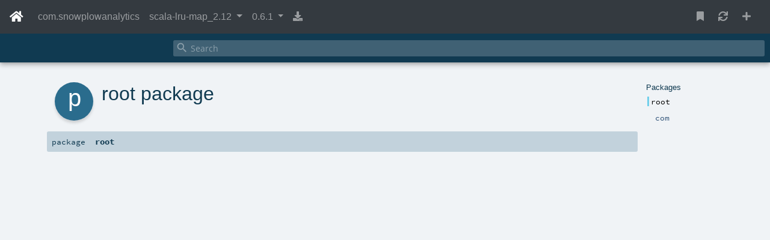

--- FILE ---
content_type: text/html; charset=UTF-8
request_url: https://javadoc.io/doc/com.snowplowanalytics/scala-lru-map_2.12/latest/index.html
body_size: 3260
content:








<!DOCTYPE html>
<html lang="en">
	<head>
		
		<title>scala-lru-map_2.12 0.6.1 javadoc (com.snowplowanalytics)</title>

		<link rel="shortcut icon" type="image/png" href="/assets/images/fb2db6ea7688d54ae047109e0d71e3a0-favicon-32.png"/>

		
		<link rel="stylesheet" href="https://use.fontawesome.com/releases/v5.11.2/css/all.css" integrity="sha384-KA6wR/X5RY4zFAHpv/CnoG2UW1uogYfdnP67Uv7eULvTveboZJg0qUpmJZb5VqzN" crossorigin="anonymous">
		<link rel="stylesheet" href="https://stackpath.bootstrapcdn.com/bootstrap/4.3.1/css/bootstrap.min.css" integrity="sha384-ggOyR0iXCbMQv3Xipma34MD+dH/1fQ784/j6cY/iJTQUOhcWr7x9JvoRxT2MZw1T" crossorigin="anonymous">

		<link rel="stylesheet" media="screen" href="/assets/stylesheets/4642020abc00142d0f00e891a0be57e0-main.css">

		
	<link rel="stylesheet" media="screen" href="/assets/stylesheets/ec8cbc970044e0f38797a8709a186644-doc.css">


		<link rel="shortcut icon" type="image/png" href="/assets/images/1fbfb06ee55c8f0c1fa3eb2872b64375-favicon.png">

	</head>

	
	<body>
		
		
	<nav class="navbar navbar-expand bg-dark navbar-dark fixed-top" id="main-nav">
		<a href="/" class="navbar-brand">
			<i class="fas fa-home"></i>
		</a>

		<div class="collapse navbar-collapse" id="navbar-collapse">
			<ul class="navbar-nav mr-auto">
				<li class="nav-item">
					<a class="nav-link" href="/doc/com.snowplowanalytics">com.snowplowanalytics</a>
				</li>
				<li class="nav-item dropdown">
					<a href="#" class="nav-link dropdown-toggle" data-toggle="dropdown">
						scala-lru-map_2.12
					</a>
					<div class="dropdown-menu scrollable-menu">
						
						<a href="/doc/com.snowplowanalytics/fs2-google-pubsub-grpc_2.12" class="dropdown-item">
							fs2-google-pubsub-grpc_2.12
						</a>
						
						<a href="/doc/com.snowplowanalytics/fs2-google-pubsub-grpc_2.13" class="dropdown-item">
							fs2-google-pubsub-grpc_2.13
						</a>
						
						<a href="/doc/com.snowplowanalytics/fs2-google-pubsub_2.12" class="dropdown-item">
							fs2-google-pubsub_2.12
						</a>
						
						<a href="/doc/com.snowplowanalytics/fs2-google-pubsub_2.13" class="dropdown-item">
							fs2-google-pubsub_2.13
						</a>
						
						<a href="/doc/com.snowplowanalytics/iglu-core-circe_2.10" class="dropdown-item">
							iglu-core-circe_2.10
						</a>
						
						<a href="/doc/com.snowplowanalytics/iglu-core-circe_2.11" class="dropdown-item">
							iglu-core-circe_2.11
						</a>
						
						<a href="/doc/com.snowplowanalytics/iglu-core-circe_2.12" class="dropdown-item">
							iglu-core-circe_2.12
						</a>
						
						<a href="/doc/com.snowplowanalytics/iglu-core-circe_2.13" class="dropdown-item">
							iglu-core-circe_2.13
						</a>
						
						<a href="/doc/com.snowplowanalytics/iglu-core-circe_3" class="dropdown-item">
							iglu-core-circe_3
						</a>
						
						<a href="/doc/com.snowplowanalytics/iglu-core-json4s_2.10" class="dropdown-item">
							iglu-core-json4s_2.10
						</a>
						
						<a href="/doc/com.snowplowanalytics/iglu-core-json4s_2.11" class="dropdown-item">
							iglu-core-json4s_2.11
						</a>
						
						<a href="/doc/com.snowplowanalytics/iglu-core-json4s_2.12" class="dropdown-item">
							iglu-core-json4s_2.12
						</a>
						
						<a href="/doc/com.snowplowanalytics/iglu-core-json4s_2.13" class="dropdown-item">
							iglu-core-json4s_2.13
						</a>
						
						<a href="/doc/com.snowplowanalytics/iglu-core_2.10" class="dropdown-item">
							iglu-core_2.10
						</a>
						
						<a href="/doc/com.snowplowanalytics/iglu-core_2.11" class="dropdown-item">
							iglu-core_2.11
						</a>
						
						<a href="/doc/com.snowplowanalytics/iglu-core_2.12" class="dropdown-item">
							iglu-core_2.12
						</a>
						
						<a href="/doc/com.snowplowanalytics/iglu-core_2.13" class="dropdown-item">
							iglu-core_2.13
						</a>
						
						<a href="/doc/com.snowplowanalytics/iglu-core_3" class="dropdown-item">
							iglu-core_3
						</a>
						
						<a href="/doc/com.snowplowanalytics/iglu-scala-client-data_2.12" class="dropdown-item">
							iglu-scala-client-data_2.12
						</a>
						
						<a href="/doc/com.snowplowanalytics/iglu-scala-client-data_2.13" class="dropdown-item">
							iglu-scala-client-data_2.13
						</a>
						
						<a href="/doc/com.snowplowanalytics/iglu-scala-client-data_3" class="dropdown-item">
							iglu-scala-client-data_3
						</a>
						
						<a href="/doc/com.snowplowanalytics/iglu-scala-client-http4s_2.12" class="dropdown-item">
							iglu-scala-client-http4s_2.12
						</a>
						
						<a href="/doc/com.snowplowanalytics/iglu-scala-client-http4s_2.13" class="dropdown-item">
							iglu-scala-client-http4s_2.13
						</a>
						
						<a href="/doc/com.snowplowanalytics/iglu-scala-client-http4s_3" class="dropdown-item">
							iglu-scala-client-http4s_3
						</a>
						
						<a href="/doc/com.snowplowanalytics/iglu-scala-client_2.10" class="dropdown-item">
							iglu-scala-client_2.10
						</a>
						
						<a href="/doc/com.snowplowanalytics/iglu-scala-client_2.11" class="dropdown-item">
							iglu-scala-client_2.11
						</a>
						
						<a href="/doc/com.snowplowanalytics/iglu-scala-client_2.12" class="dropdown-item">
							iglu-scala-client_2.12
						</a>
						
						<a href="/doc/com.snowplowanalytics/iglu-scala-client_2.13" class="dropdown-item">
							iglu-scala-client_2.13
						</a>
						
						<a href="/doc/com.snowplowanalytics/iglu-scala-client_3" class="dropdown-item">
							iglu-scala-client_3
						</a>
						
						<a href="/doc/com.snowplowanalytics/kafka_2.12" class="dropdown-item">
							kafka_2.12
						</a>
						
						<a href="/doc/com.snowplowanalytics/kafka_2.13" class="dropdown-item">
							kafka_2.13
						</a>
						
						<a href="/doc/com.snowplowanalytics/kinesis_2.12" class="dropdown-item">
							kinesis_2.12
						</a>
						
						<a href="/doc/com.snowplowanalytics/kinesis_2.13" class="dropdown-item">
							kinesis_2.13
						</a>
						
						<a href="/doc/com.snowplowanalytics/loaders-common_2.12" class="dropdown-item">
							loaders-common_2.12
						</a>
						
						<a href="/doc/com.snowplowanalytics/loaders-common_2.13" class="dropdown-item">
							loaders-common_2.13
						</a>
						
						<a href="/doc/com.snowplowanalytics/loaderscommon_2.13" class="dropdown-item">
							loaderscommon_2.13
						</a>
						
						<a href="/doc/com.snowplowanalytics/lru-map_2.11" class="dropdown-item">
							lru-map_2.11
						</a>
						
						<a href="/doc/com.snowplowanalytics/lru-map_2.12" class="dropdown-item">
							lru-map_2.12
						</a>
						
						<a href="/doc/com.snowplowanalytics/nsq-java-client_2.10" class="dropdown-item">
							nsq-java-client_2.10
						</a>
						
						<a href="/doc/com.snowplowanalytics/nsq_2.12" class="dropdown-item">
							nsq_2.12
						</a>
						
						<a href="/doc/com.snowplowanalytics/nsq_2.13" class="dropdown-item">
							nsq_2.13
						</a>
						
						<a href="/doc/com.snowplowanalytics/piinguin-client_2.12" class="dropdown-item">
							piinguin-client_2.12
						</a>
						
						<a href="/doc/com.snowplowanalytics/pubsub_2.12" class="dropdown-item">
							pubsub_2.12
						</a>
						
						<a href="/doc/com.snowplowanalytics/pubsub_2.13" class="dropdown-item">
							pubsub_2.13
						</a>
						
						<a href="/doc/com.snowplowanalytics/referer-parser_2.10" class="dropdown-item">
							referer-parser_2.10
						</a>
						
						<a href="/doc/com.snowplowanalytics/referer-parser_2.11" class="dropdown-item">
							referer-parser_2.11
						</a>
						
						<a href="/doc/com.snowplowanalytics/runtime-common_2.12" class="dropdown-item">
							runtime-common_2.12
						</a>
						
						<a href="/doc/com.snowplowanalytics/runtime-common_2.13" class="dropdown-item">
							runtime-common_2.13
						</a>
						
						<a href="/doc/com.snowplowanalytics/sbt-snowplow-release_2.12_1.0" class="dropdown-item">
							sbt-snowplow-release_2.12_1.0
						</a>
						
						<a href="/doc/com.snowplowanalytics/scala-forex_2.10" class="dropdown-item">
							scala-forex_2.10
						</a>
						
						<a href="/doc/com.snowplowanalytics/scala-forex_2.11" class="dropdown-item">
							scala-forex_2.11
						</a>
						
						<a href="/doc/com.snowplowanalytics/scala-forex_2.12" class="dropdown-item">
							scala-forex_2.12
						</a>
						
						<a href="/doc/com.snowplowanalytics/scala-lru-map_2.11" class="dropdown-item">
							scala-lru-map_2.11
						</a>
						
						<a href="/doc/com.snowplowanalytics/scala-lru-map_2.12" class="dropdown-item">
							scala-lru-map_2.12
						</a>
						
						<a href="/doc/com.snowplowanalytics/scala-lru-map_2.13" class="dropdown-item">
							scala-lru-map_2.13
						</a>
						
						<a href="/doc/com.snowplowanalytics/scala-maxmind-iplookups_2.11" class="dropdown-item">
							scala-maxmind-iplookups_2.11
						</a>
						
						<a href="/doc/com.snowplowanalytics/scala-maxmind-iplookups_2.12" class="dropdown-item">
							scala-maxmind-iplookups_2.12
						</a>
						
						<a href="/doc/com.snowplowanalytics/scala-maxmind-iplookups_2.13" class="dropdown-item">
							scala-maxmind-iplookups_2.13
						</a>
						
						<a href="/doc/com.snowplowanalytics/scala-referer-parser_2.11" class="dropdown-item">
							scala-referer-parser_2.11
						</a>
						
						<a href="/doc/com.snowplowanalytics/scala-referer-parser_2.12" class="dropdown-item">
							scala-referer-parser_2.12
						</a>
						
						<a href="/doc/com.snowplowanalytics/scala-referer-parser_2.13" class="dropdown-item">
							scala-referer-parser_2.13
						</a>
						
						<a href="/doc/com.snowplowanalytics/scala-weather_2.11" class="dropdown-item">
							scala-weather_2.11
						</a>
						
						<a href="/doc/com.snowplowanalytics/scala-weather_2.12" class="dropdown-item">
							scala-weather_2.12
						</a>
						
						<a href="/doc/com.snowplowanalytics/scalacheck-schema_2.11" class="dropdown-item">
							scalacheck-schema_2.11
						</a>
						
						<a href="/doc/com.snowplowanalytics/scalacheck-schema_2.12" class="dropdown-item">
							scalacheck-schema_2.12
						</a>
						
						<a href="/doc/com.snowplowanalytics/schema-ddl_2.10" class="dropdown-item">
							schema-ddl_2.10
						</a>
						
						<a href="/doc/com.snowplowanalytics/schema-ddl_2.11" class="dropdown-item">
							schema-ddl_2.11
						</a>
						
						<a href="/doc/com.snowplowanalytics/schema-ddl_2.12" class="dropdown-item">
							schema-ddl_2.12
						</a>
						
						<a href="/doc/com.snowplowanalytics/schema-ddl_2.13" class="dropdown-item">
							schema-ddl_2.13
						</a>
						
						<a href="/doc/com.snowplowanalytics/snowplow-android-tracker" class="dropdown-item">
							snowplow-android-tracker
						</a>
						
						<a href="/doc/com.snowplowanalytics/snowplow-badrows_2.11" class="dropdown-item">
							snowplow-badrows_2.11
						</a>
						
						<a href="/doc/com.snowplowanalytics/snowplow-badrows_2.12" class="dropdown-item">
							snowplow-badrows_2.12
						</a>
						
						<a href="/doc/com.snowplowanalytics/snowplow-badrows_2.13" class="dropdown-item">
							snowplow-badrows_2.13
						</a>
						
						<a href="/doc/com.snowplowanalytics/snowplow-common-enrich_2.10" class="dropdown-item">
							snowplow-common-enrich_2.10
						</a>
						
						<a href="/doc/com.snowplowanalytics/snowplow-common-enrich_2.11" class="dropdown-item">
							snowplow-common-enrich_2.11
						</a>
						
						<a href="/doc/com.snowplowanalytics/snowplow-common-enrich_2.12" class="dropdown-item">
							snowplow-common-enrich_2.12
						</a>
						
						<a href="/doc/com.snowplowanalytics/snowplow-event-generator-core_2.12" class="dropdown-item">
							snowplow-event-generator-core_2.12
						</a>
						
						<a href="/doc/com.snowplowanalytics/snowplow-event-generator-core_2.13" class="dropdown-item">
							snowplow-event-generator-core_2.13
						</a>
						
						<a href="/doc/com.snowplowanalytics/snowplow-event-recovery-core_2.12" class="dropdown-item">
							snowplow-event-recovery-core_2.12
						</a>
						
						<a href="/doc/com.snowplowanalytics/snowplow-events-manifest_2.11" class="dropdown-item">
							snowplow-events-manifest_2.11
						</a>
						
						<a href="/doc/com.snowplowanalytics/snowplow-events-manifest_2.12" class="dropdown-item">
							snowplow-events-manifest_2.12
						</a>
						
						<a href="/doc/com.snowplowanalytics/snowplow-events-manifest_2.13" class="dropdown-item">
							snowplow-events-manifest_2.13
						</a>
						
						<a href="/doc/com.snowplowanalytics/snowplow-postgres_2.12" class="dropdown-item">
							snowplow-postgres_2.12
						</a>
						
						<a href="/doc/com.snowplowanalytics/snowplow-postgres_2.13" class="dropdown-item">
							snowplow-postgres_2.13
						</a>
						
						<a href="/doc/com.snowplowanalytics/snowplow-processing-manifest_2.11" class="dropdown-item">
							snowplow-processing-manifest_2.11
						</a>
						
						<a href="/doc/com.snowplowanalytics/snowplow-processing-manifest_2.12" class="dropdown-item">
							snowplow-processing-manifest_2.12
						</a>
						
						<a href="/doc/com.snowplowanalytics/snowplow-scala-analytics-sdk_2.10" class="dropdown-item">
							snowplow-scala-analytics-sdk_2.10
						</a>
						
						<a href="/doc/com.snowplowanalytics/snowplow-scala-analytics-sdk_2.11" class="dropdown-item">
							snowplow-scala-analytics-sdk_2.11
						</a>
						
						<a href="/doc/com.snowplowanalytics/snowplow-scala-analytics-sdk_2.12" class="dropdown-item">
							snowplow-scala-analytics-sdk_2.12
						</a>
						
						<a href="/doc/com.snowplowanalytics/snowplow-scala-analytics-sdk_2.13" class="dropdown-item">
							snowplow-scala-analytics-sdk_2.13
						</a>
						
						<a href="/doc/com.snowplowanalytics/snowplow-scala-analytics-sdk_3" class="dropdown-item">
							snowplow-scala-analytics-sdk_3
						</a>
						
						<a href="/doc/com.snowplowanalytics/snowplow-scala-tracker-core_2.11" class="dropdown-item">
							snowplow-scala-tracker-core_2.11
						</a>
						
						<a href="/doc/com.snowplowanalytics/snowplow-scala-tracker-core_2.12" class="dropdown-item">
							snowplow-scala-tracker-core_2.12
						</a>
						
						<a href="/doc/com.snowplowanalytics/snowplow-scala-tracker-core_2.13" class="dropdown-item">
							snowplow-scala-tracker-core_2.13
						</a>
						
						<a href="/doc/com.snowplowanalytics/snowplow-scala-tracker-emitter-http4s_2.12" class="dropdown-item">
							snowplow-scala-tracker-emitter-http4s_2.12
						</a>
						
						<a href="/doc/com.snowplowanalytics/snowplow-scala-tracker-emitter-http4s_2.13" class="dropdown-item">
							snowplow-scala-tracker-emitter-http4s_2.13
						</a>
						
						<a href="/doc/com.snowplowanalytics/snowplow-scala-tracker-emitter-id_2.11" class="dropdown-item">
							snowplow-scala-tracker-emitter-id_2.11
						</a>
						
						<a href="/doc/com.snowplowanalytics/snowplow-scala-tracker-emitter-id_2.12" class="dropdown-item">
							snowplow-scala-tracker-emitter-id_2.12
						</a>
						
						<a href="/doc/com.snowplowanalytics/snowplow-scala-tracker-emitter-id_2.13" class="dropdown-item">
							snowplow-scala-tracker-emitter-id_2.13
						</a>
						
						<a href="/doc/com.snowplowanalytics/snowplow-scala-tracker-metadata_2.11" class="dropdown-item">
							snowplow-scala-tracker-metadata_2.11
						</a>
						
						<a href="/doc/com.snowplowanalytics/snowplow-scala-tracker-metadata_2.12" class="dropdown-item">
							snowplow-scala-tracker-metadata_2.12
						</a>
						
						<a href="/doc/com.snowplowanalytics/snowplow-scala-tracker-metadata_2.13" class="dropdown-item">
							snowplow-scala-tracker-metadata_2.13
						</a>
						
						<a href="/doc/com.snowplowanalytics/snowplow-scala-tracker_2.10" class="dropdown-item">
							snowplow-scala-tracker_2.10
						</a>
						
						<a href="/doc/com.snowplowanalytics/snowplow-scala-tracker_2.11" class="dropdown-item">
							snowplow-scala-tracker_2.11
						</a>
						
						<a href="/doc/com.snowplowanalytics/snowplow-scala-tracker_2.12" class="dropdown-item">
							snowplow-scala-tracker_2.12
						</a>
						
						<a href="/doc/com.snowplowanalytics/streams-core_2.12" class="dropdown-item">
							streams-core_2.12
						</a>
						
						<a href="/doc/com.snowplowanalytics/streams-core_2.13" class="dropdown-item">
							streams-core_2.13
						</a>
						
						<a href="/doc/com.snowplowanalytics/streams_2.13" class="dropdown-item">
							streams_2.13
						</a>
						
					</div>
				</li>
				<li class="nav-item dropdown">
					<a href="#" class="nav-link dropdown-toggle" data-toggle="dropdown">
						0.6.1
					</a>
					<div class="dropdown-menu scrollable-menu">
						<a href="/doc/com.snowplowanalytics/scala-lru-map_2.12/latest/index.html" class="dropdown-item">
							0.6.1
						</a>

						
						<a href="/doc/com.snowplowanalytics/scala-lru-map_2.12/0.6.1-M1/index.html" class="dropdown-item">
							0.6.1-M1
						</a>
						
						<a href="/doc/com.snowplowanalytics/scala-lru-map_2.12/0.6.0/index.html" class="dropdown-item">
							0.6.0
						</a>
						
						<a href="/doc/com.snowplowanalytics/scala-lru-map_2.12/0.6.0-M3/index.html" class="dropdown-item">
							0.6.0-M3
						</a>
						
						<a href="/doc/com.snowplowanalytics/scala-lru-map_2.12/0.6.0-M2/index.html" class="dropdown-item">
							0.6.0-M2
						</a>
						
						<a href="/doc/com.snowplowanalytics/scala-lru-map_2.12/0.6.0-M1/index.html" class="dropdown-item">
							0.6.0-M1
						</a>
						
						<a href="/doc/com.snowplowanalytics/scala-lru-map_2.12/0.5.0/index.html" class="dropdown-item">
							0.5.0
						</a>
						
						<a href="/doc/com.snowplowanalytics/scala-lru-map_2.12/0.5.0-M1/index.html" class="dropdown-item">
							0.5.0-M1
						</a>
						
						<a href="/doc/com.snowplowanalytics/scala-lru-map_2.12/0.4.0/index.html" class="dropdown-item">
							0.4.0
						</a>
						
						<a href="/doc/com.snowplowanalytics/scala-lru-map_2.12/0.3.1/index.html" class="dropdown-item">
							0.3.1
						</a>
						
						<a href="/doc/com.snowplowanalytics/scala-lru-map_2.12/0.3.1-M2/index.html" class="dropdown-item">
							0.3.1-M2
						</a>
						
						<a href="/doc/com.snowplowanalytics/scala-lru-map_2.12/0.3.1-M1/index.html" class="dropdown-item">
							0.3.1-M1
						</a>
						
						<a href="/doc/com.snowplowanalytics/scala-lru-map_2.12/0.3.0/index.html" class="dropdown-item">
							0.3.0
						</a>
						
						<a href="/doc/com.snowplowanalytics/scala-lru-map_2.12/0.3.0-M3/index.html" class="dropdown-item">
							0.3.0-M3
						</a>
						
						<a href="/doc/com.snowplowanalytics/scala-lru-map_2.12/0.3.0-M2/index.html" class="dropdown-item">
							0.3.0-M2
						</a>
						
						<a href="/doc/com.snowplowanalytics/scala-lru-map_2.12/0.3.0-M1/index.html" class="dropdown-item">
							0.3.0-M1
						</a>
						
						<a href="/doc/com.snowplowanalytics/scala-lru-map_2.12/0.2.0/index.html" class="dropdown-item">
							0.2.0
						</a>
						
						<a href="/doc/com.snowplowanalytics/scala-lru-map_2.12/0.2.0-M1/index.html" class="dropdown-item">
							0.2.0-M1
						</a>
						
						<a href="/doc/com.snowplowanalytics/scala-lru-map_2.12/0.1.0/index.html" class="dropdown-item">
							0.1.0
						</a>
						
						<a href="/doc/com.snowplowanalytics/scala-lru-map_2.12/0.1.0-M2/index.html" class="dropdown-item">
							0.1.0-M2
						</a>
						
						<a href="/doc/com.snowplowanalytics/scala-lru-map_2.12/0.1.0-M1/index.html" class="dropdown-item">
							0.1.0-M1
						</a>
						
					</div>
				</li>
				
					<li class="nav-item">
						<a class='nav-link' href='/jar/com.snowplowanalytics/scala-lru-map_2.12/0.6.1/scala-lru-map_2.12-0.6.1-javadoc.jar'
							data-toggle="popover" data-placement="bottom"
							title="download raw javadoc"
							data-content="Hint: downloaded jar is in zip format. You can rename to .zip and extract content directly." >
							<i class="fa fa-download" aria-hidden="true"></i>
						</a>
					</li>
				
			</ul>
			<ul class="navbar-nav">
				<li class="nav-item mr-2">
					<a id="bookmarkModal" class='nav-link' href='javascript:void(0)' data-toggle="modal" data-target="#bookmarksModal">
						<i class="fa fa-bookmark"></i>
					</a>
				</li>
				<li class="nav-item mr-2">
					<a class='nav-link' href='/task/sync_latest/com.snowplowanalytics/scala-lru-map_2.12'
						data-toggle="popover" data-placement="bottom"
						title="sync latest version"
						data-content="By default, latest version will be picked up in one week.
							You can click this button to force sync now.
							This page will be redirect to the latest version if there is any." >
						<i class="fa fa-sync" aria-hidden="true"></i>
					</a>
				</li>
				<li class="nav-item mr-2">
					<a class='nav-link' href='/'
						data-toggle="popover" data-placement="bottom"
						title="host javadoc for your own project"
						data-content="If you want, you can easily host your own project with javadoc.io. Click to start." >
						<i class="fa fa-plus" aria-hidden="true"></i>
					</a>
				</li>
			</ul>
		</div>
	</nav>

	<div class="modal" id="bookmarksModal">
		<div class="modal-dialog modal-lg">
			<div class="modal-content">
				<div class="modal-header">
					<h5 class="modal-title">Bookmarks</h5>
					<button class="close" data-dismiss="modal">&times;</button>
				</div>
				<div class="modal-body">
					<div>Latest version of <span class="text-monospace">com.snowplowanalytics:scala-lru-map_2.12</span></div>
					<div class="alert alert-secondary">
						https://javadoc.io/doc/com.snowplowanalytics/scala-lru-map_2.12
						<a href="/doc/com.snowplowanalytics/scala-lru-map_2.12" target="_blank" class="float-right">
							<i class="fas fa-link"></i>
						</a>
					</div>
					<div>Current version <span class="text-monospace">0.6.1</span></div>
					<div class="alert alert-secondary">
						https://javadoc.io/doc/com.snowplowanalytics/scala-lru-map_2.12/0.6.1
						<a href="/doc/com.snowplowanalytics/scala-lru-map_2.12/0.6.1" target="_blank" class="float-right">
							<i class="fas fa-link"></i>
						</a>
					</div>
					<div><span class="text-monospace">package-list</span> path (used for javadoc generation <span class="text-monospace">-link</span> option)</div>
					<div class="alert alert-secondary">
						https://javadoc.io/doc/com.snowplowanalytics/scala-lru-map_2.12/0.6.1/package-list
						<a href="/doc/com.snowplowanalytics/scala-lru-map_2.12/0.6.1/package-list" target="_blank" class="float-right">
							<i class="fas fa-link"></i>
						</a>
					</div>
				</div>
				<div class="modal-footer">
					<button class="btn btn-gray" data-dismiss="modal">Close</button>
				</div>
			</div>
		</div>
	</div>

	<div class="fill">
		<v id="variables" isLatest="true" versionId="0.6.1"></v>

		
<iframe class="content" src="/static/com.snowplowanalytics/scala-lru-map_2.12/0.6.1/index.html" @load="iframeLoad" ref="docContainer"></iframe>

	</div>


		

		
		<script src="https://code.jquery.com/jquery-3.3.1.min.js" integrity="sha256-FgpCb/KJQlLNfOu91ta32o/NMZxltwRo8QtmkMRdAu8=" crossorigin="anonymous"></script>
		<script src="https://cdnjs.cloudflare.com/ajax/libs/popper.js/1.14.7/umd/popper.min.js" integrity="sha384-UO2eT0CpHqdSJQ6hJty5KVphtPhzWj9WO1clHTMGa3JDZwrnQq4sF86dIHNDz0W1" crossorigin="anonymous"></script>
		<script src="https://stackpath.bootstrapcdn.com/bootstrap/4.3.1/js/bootstrap.min.js" integrity="sha384-JjSmVgyd0p3pXB1rRibZUAYoIIy6OrQ6VrjIEaFf/nJGzIxFDsf4x0xIM+B07jRM" crossorigin="anonymous"></script>
		<script src="https://cdn.jsdelivr.net/npm/vue@2.6.0"></script>

		<script src="/assets/javascripts/d41d8cd98f00b204e9800998ecf8427e-main.js" type="text/javascript"></script>
		
	<script src='/assets/javascripts/069591e6610f5176a604a23ff133be88-doc.js' type="text/javascript"></script>


		<!-- Global site tag (gtag.js) - Google Analytics -->
		<script async src="https://www.googletagmanager.com/gtag/js?id=UA-51748011-3"></script>
		<script>
				window.dataLayer = window.dataLayer || [];
				function gtag(){dataLayer.push(arguments);}
				gtag('js', new Date());

				gtag('config', 'UA-51748011-3');
		</script>
	<script defer src="https://static.cloudflareinsights.com/beacon.min.js/vcd15cbe7772f49c399c6a5babf22c1241717689176015" integrity="sha512-ZpsOmlRQV6y907TI0dKBHq9Md29nnaEIPlkf84rnaERnq6zvWvPUqr2ft8M1aS28oN72PdrCzSjY4U6VaAw1EQ==" data-cf-beacon='{"version":"2024.11.0","token":"3580711e032d4611bf653cb9d8b34541","r":1,"server_timing":{"name":{"cfCacheStatus":true,"cfEdge":true,"cfExtPri":true,"cfL4":true,"cfOrigin":true,"cfSpeedBrain":true},"location_startswith":null}}' crossorigin="anonymous"></script>
</body>
</html>



--- FILE ---
content_type: application/javascript
request_url: https://javadoc.io/static/com.snowplowanalytics/scala-lru-map_2.12/0.6.1/index.js
body_size: 440
content:
Index.PACKAGES = {"com" : [], "com.snowplowanalytics" : [], "com.snowplowanalytics.lrumap" : [{"name" : "com.snowplowanalytics.lrumap.CreateLruMap", "members_trait" : [{"label" : "synchronized", "tail" : "(arg0: ⇒ T0): T0", "member" : "scala.AnyRef.synchronized", "link" : "com\/snowplowanalytics\/lrumap\/CreateLruMap.html#synchronized[T0](x$1:=>T0):T0", "kind" : "final def"}, {"label" : "##", "tail" : "(): Int", "member" : "scala.AnyRef.##", "link" : "com\/snowplowanalytics\/lrumap\/CreateLruMap.html###():Int", "kind" : "final def"}, {"label" : "!=", "tail" : "(arg0: Any): Boolean", "member" : "scala.AnyRef.!=", "link" : "com\/snowplowanalytics\/lrumap\/CreateLruMap.html#!=(x$1:Any):Boolean", "kind" : "final def"}, {"label" : "==", "tail" : "(arg0: Any): Boolean", "member" : "scala.AnyRef.==", "link" : "com\/snowplowanalytics\/lrumap\/CreateLruMap.html#==(x$1:Any):Boolean", "kind" : "final def"}, {"label" : "ne", "tail" : "(arg0: AnyRef): Boolean", "member" : "scala.AnyRef.ne", "link" : "com\/snowplowanalytics\/lrumap\/CreateLruMap.html#ne(x$1:AnyRef):Boolean", "kind" : "final def"}, {"label" : "eq", "tail" : "(arg0: AnyRef): Boolean", "member" : "scala.AnyRef.eq", "link" : "com\/snowplowanalytics\/lrumap\/CreateLruMap.html#eq(x$1:AnyRef):Boolean", "kind" : "final def"}, {"label" : "finalize", "tail" : "(): Unit", "member" : "scala.AnyRef.finalize", "link" : "com\/snowplowanalytics\/lrumap\/CreateLruMap.html#finalize():Unit", "kind" : "def"}, {"label" : "wait", "tail" : "(arg0: Long, arg1: Int): Unit", "member" : "scala.AnyRef.wait", "link" : "com\/snowplowanalytics\/lrumap\/CreateLruMap.html#wait(x$1:Long,x$2:Int):Unit", "kind" : "final def"}, {"label" : "wait", "tail" : "(arg0: Long): Unit", "member" : "scala.AnyRef.wait", "link" : "com\/snowplowanalytics\/lrumap\/CreateLruMap.html#wait(x$1:Long):Unit", "kind" : "final def"}, {"label" : "wait", "tail" : "(): Unit", "member" : "scala.AnyRef.wait", "link" : "com\/snowplowanalytics\/lrumap\/CreateLruMap.html#wait():Unit", "kind" : "final def"}, {"label" : "notifyAll", "tail" : "(): Unit", "member" : "scala.AnyRef.notifyAll", "link" : "com\/snowplowanalytics\/lrumap\/CreateLruMap.html#notifyAll():Unit", "kind" : "final def"}, {"label" : "notify", "tail" : "(): Unit", "member" : "scala.AnyRef.notify", "link" : "com\/snowplowanalytics\/lrumap\/CreateLruMap.html#notify():Unit", "kind" : "final def"}, {"label" : "toString", "tail" : "(): String", "member" : "scala.AnyRef.toString", "link" : "com\/snowplowanalytics\/lrumap\/CreateLruMap.html#toString():String", "kind" : "def"}, {"label" : "clone", "tail" : "(): AnyRef", "member" : "scala.AnyRef.clone", "link" : "com\/snowplowanalytics\/lrumap\/CreateLruMap.html#clone():Object", "kind" : "def"}, {"label" : "equals", "tail" : "(arg0: Any): Boolean", "member" : "scala.AnyRef.equals", "link" : "com\/snowplowanalytics\/lrumap\/CreateLruMap.html#equals(x$1:Any):Boolean", "kind" : "def"}, {"label" : "hashCode", "tail" : "(): Int", "member" : "scala.AnyRef.hashCode", "link" : "com\/snowplowanalytics\/lrumap\/CreateLruMap.html#hashCode():Int", "kind" : "def"}, {"label" : "getClass", "tail" : "(): Class[_]", "member" : "scala.AnyRef.getClass", "link" : "com\/snowplowanalytics\/lrumap\/CreateLruMap.html#getClass():Class[_]", "kind" : "final def"}, {"label" : "asInstanceOf", "tail" : "(): T0", "member" : "scala.Any.asInstanceOf", "link" : "com\/snowplowanalytics\/lrumap\/CreateLruMap.html#asInstanceOf[T0]:T0", "kind" : "final def"}, {"label" : "isInstanceOf", "tail" : "(): Boolean", "member" : "scala.Any.isInstanceOf", "link" : "com\/snowplowanalytics\/lrumap\/CreateLruMap.html#isInstanceOf[T0]:Boolean", "kind" : "final def"}, {"label" : "create", "tail" : "(size: Int): F[LruMap[F, K, V]]", "member" : "com.snowplowanalytics.lrumap.CreateLruMap.create", "link" : "com\/snowplowanalytics\/lrumap\/CreateLruMap.html#create(size:Int):F[com.snowplowanalytics.lrumap.LruMap[F,K,V]]", "kind" : "abstract def"}], "shortDescription" : "CreateLruMap provides an ability to initialize the cache, which effect will F", "object" : "com\/snowplowanalytics\/lrumap\/CreateLruMap$.html", "members_object" : [{"label" : "syncInitCache", "tail" : "(F: Sync[F]): CreateLruMap[F, K, V]", "member" : "com.snowplowanalytics.lrumap.CreateLruMap.syncInitCache", "link" : "com\/snowplowanalytics\/lrumap\/CreateLruMap$.html#syncInitCache[F[_],K,V](implicitF:cats.effect.Sync[F]):com.snowplowanalytics.lrumap.CreateLruMap[F,K,V]", "kind" : "implicit def"}, {"label" : "idInitCache", "tail" : "(): CreateLruMap[Id, K, V]", "member" : "com.snowplowanalytics.lrumap.CreateLruMap.idInitCache", "link" : "com\/snowplowanalytics\/lrumap\/CreateLruMap$.html#idInitCache[K,V]:com.snowplowanalytics.lrumap.CreateLruMap[cats.Id,K,V]", "kind" : "implicit def"}, {"label" : "apply", "tail" : "(ev: CreateLruMap[F, K, V]): CreateLruMap[F, K, V]", "member" : "com.snowplowanalytics.lrumap.CreateLruMap.apply", "link" : "com\/snowplowanalytics\/lrumap\/CreateLruMap$.html#apply[F[_],K,V](implicitev:com.snowplowanalytics.lrumap.CreateLruMap[F,K,V]):com.snowplowanalytics.lrumap.CreateLruMap[F,K,V]", "kind" : "def"}, {"label" : "synchronized", "tail" : "(arg0: ⇒ T0): T0", "member" : "scala.AnyRef.synchronized", "link" : "com\/snowplowanalytics\/lrumap\/CreateLruMap$.html#synchronized[T0](x$1:=>T0):T0", "kind" : "final def"}, {"label" : "##", "tail" : "(): Int", "member" : "scala.AnyRef.##", "link" : "com\/snowplowanalytics\/lrumap\/CreateLruMap$.html###():Int", "kind" : "final def"}, {"label" : "!=", "tail" : "(arg0: Any): Boolean", "member" : "scala.AnyRef.!=", "link" : "com\/snowplowanalytics\/lrumap\/CreateLruMap$.html#!=(x$1:Any):Boolean", "kind" : "final def"}, {"label" : "==", "tail" : "(arg0: Any): Boolean", "member" : "scala.AnyRef.==", "link" : "com\/snowplowanalytics\/lrumap\/CreateLruMap$.html#==(x$1:Any):Boolean", "kind" : "final def"}, {"label" : "ne", "tail" : "(arg0: AnyRef): Boolean", "member" : "scala.AnyRef.ne", "link" : "com\/snowplowanalytics\/lrumap\/CreateLruMap$.html#ne(x$1:AnyRef):Boolean", "kind" : "final def"}, {"label" : "eq", "tail" : "(arg0: AnyRef): Boolean", "member" : "scala.AnyRef.eq", "link" : "com\/snowplowanalytics\/lrumap\/CreateLruMap$.html#eq(x$1:AnyRef):Boolean", "kind" : "final def"}, {"label" : "finalize", "tail" : "(): Unit", "member" : "scala.AnyRef.finalize", "link" : "com\/snowplowanalytics\/lrumap\/CreateLruMap$.html#finalize():Unit", "kind" : "def"}, {"label" : "wait", "tail" : "(arg0: Long, arg1: Int): Unit", "member" : "scala.AnyRef.wait", "link" : "com\/snowplowanalytics\/lrumap\/CreateLruMap$.html#wait(x$1:Long,x$2:Int):Unit", "kind" : "final def"}, {"label" : "wait", "tail" : "(arg0: Long): Unit", "member" : "scala.AnyRef.wait", "link" : "com\/snowplowanalytics\/lrumap\/CreateLruMap$.html#wait(x$1:Long):Unit", "kind" : "final def"}, {"label" : "wait", "tail" : "(): Unit", "member" : "scala.AnyRef.wait", "link" : "com\/snowplowanalytics\/lrumap\/CreateLruMap$.html#wait():Unit", "kind" : "final def"}, {"label" : "notifyAll", "tail" : "(): Unit", "member" : "scala.AnyRef.notifyAll", "link" : "com\/snowplowanalytics\/lrumap\/CreateLruMap$.html#notifyAll():Unit", "kind" : "final def"}, {"label" : "notify", "tail" : "(): Unit", "member" : "scala.AnyRef.notify", "link" : "com\/snowplowanalytics\/lrumap\/CreateLruMap$.html#notify():Unit", "kind" : "final def"}, {"label" : "toString", "tail" : "(): String", "member" : "scala.AnyRef.toString", "link" : "com\/snowplowanalytics\/lrumap\/CreateLruMap$.html#toString():String", "kind" : "def"}, {"label" : "clone", "tail" : "(): AnyRef", "member" : "scala.AnyRef.clone", "link" : "com\/snowplowanalytics\/lrumap\/CreateLruMap$.html#clone():Object", "kind" : "def"}, {"label" : "equals", "tail" : "(arg0: Any): Boolean", "member" : "scala.AnyRef.equals", "link" : "com\/snowplowanalytics\/lrumap\/CreateLruMap$.html#equals(x$1:Any):Boolean", "kind" : "def"}, {"label" : "hashCode", "tail" : "(): Int", "member" : "scala.AnyRef.hashCode", "link" : "com\/snowplowanalytics\/lrumap\/CreateLruMap$.html#hashCode():Int", "kind" : "def"}, {"label" : "getClass", "tail" : "(): Class[_]", "member" : "scala.AnyRef.getClass", "link" : "com\/snowplowanalytics\/lrumap\/CreateLruMap$.html#getClass():Class[_]", "kind" : "final def"}, {"label" : "asInstanceOf", "tail" : "(): T0", "member" : "scala.Any.asInstanceOf", "link" : "com\/snowplowanalytics\/lrumap\/CreateLruMap$.html#asInstanceOf[T0]:T0", "kind" : "final def"}, {"label" : "isInstanceOf", "tail" : "(): Boolean", "member" : "scala.Any.isInstanceOf", "link" : "com\/snowplowanalytics\/lrumap\/CreateLruMap$.html#isInstanceOf[T0]:Boolean", "kind" : "final def"}], "trait" : "com\/snowplowanalytics\/lrumap\/CreateLruMap.html", "kind" : "trait"}, {"name" : "com.snowplowanalytics.lrumap.LruMap", "members_trait" : [{"label" : "synchronized", "tail" : "(arg0: ⇒ T0): T0", "member" : "scala.AnyRef.synchronized", "link" : "com\/snowplowanalytics\/lrumap\/LruMap.html#synchronized[T0](x$1:=>T0):T0", "kind" : "final def"}, {"label" : "##", "tail" : "(): Int", "member" : "scala.AnyRef.##", "link" : "com\/snowplowanalytics\/lrumap\/LruMap.html###():Int", "kind" : "final def"}, {"label" : "!=", "tail" : "(arg0: Any): Boolean", "member" : "scala.AnyRef.!=", "link" : "com\/snowplowanalytics\/lrumap\/LruMap.html#!=(x$1:Any):Boolean", "kind" : "final def"}, {"label" : "==", "tail" : "(arg0: Any): Boolean", "member" : "scala.AnyRef.==", "link" : "com\/snowplowanalytics\/lrumap\/LruMap.html#==(x$1:Any):Boolean", "kind" : "final def"}, {"label" : "ne", "tail" : "(arg0: AnyRef): Boolean", "member" : "scala.AnyRef.ne", "link" : "com\/snowplowanalytics\/lrumap\/LruMap.html#ne(x$1:AnyRef):Boolean", "kind" : "final def"}, {"label" : "eq", "tail" : "(arg0: AnyRef): Boolean", "member" : "scala.AnyRef.eq", "link" : "com\/snowplowanalytics\/lrumap\/LruMap.html#eq(x$1:AnyRef):Boolean", "kind" : "final def"}, {"label" : "finalize", "tail" : "(): Unit", "member" : "scala.AnyRef.finalize", "link" : "com\/snowplowanalytics\/lrumap\/LruMap.html#finalize():Unit", "kind" : "def"}, {"label" : "wait", "tail" : "(arg0: Long, arg1: Int): Unit", "member" : "scala.AnyRef.wait", "link" : "com\/snowplowanalytics\/lrumap\/LruMap.html#wait(x$1:Long,x$2:Int):Unit", "kind" : "final def"}, {"label" : "wait", "tail" : "(arg0: Long): Unit", "member" : "scala.AnyRef.wait", "link" : "com\/snowplowanalytics\/lrumap\/LruMap.html#wait(x$1:Long):Unit", "kind" : "final def"}, {"label" : "wait", "tail" : "(): Unit", "member" : "scala.AnyRef.wait", "link" : "com\/snowplowanalytics\/lrumap\/LruMap.html#wait():Unit", "kind" : "final def"}, {"label" : "notifyAll", "tail" : "(): Unit", "member" : "scala.AnyRef.notifyAll", "link" : "com\/snowplowanalytics\/lrumap\/LruMap.html#notifyAll():Unit", "kind" : "final def"}, {"label" : "notify", "tail" : "(): Unit", "member" : "scala.AnyRef.notify", "link" : "com\/snowplowanalytics\/lrumap\/LruMap.html#notify():Unit", "kind" : "final def"}, {"label" : "toString", "tail" : "(): String", "member" : "scala.AnyRef.toString", "link" : "com\/snowplowanalytics\/lrumap\/LruMap.html#toString():String", "kind" : "def"}, {"label" : "clone", "tail" : "(): AnyRef", "member" : "scala.AnyRef.clone", "link" : "com\/snowplowanalytics\/lrumap\/LruMap.html#clone():Object", "kind" : "def"}, {"label" : "equals", "tail" : "(arg0: Any): Boolean", "member" : "scala.AnyRef.equals", "link" : "com\/snowplowanalytics\/lrumap\/LruMap.html#equals(x$1:Any):Boolean", "kind" : "def"}, {"label" : "hashCode", "tail" : "(): Int", "member" : "scala.AnyRef.hashCode", "link" : "com\/snowplowanalytics\/lrumap\/LruMap.html#hashCode():Int", "kind" : "def"}, {"label" : "getClass", "tail" : "(): Class[_]", "member" : "scala.AnyRef.getClass", "link" : "com\/snowplowanalytics\/lrumap\/LruMap.html#getClass():Class[_]", "kind" : "final def"}, {"label" : "asInstanceOf", "tail" : "(): T0", "member" : "scala.Any.asInstanceOf", "link" : "com\/snowplowanalytics\/lrumap\/LruMap.html#asInstanceOf[T0]:T0", "kind" : "final def"}, {"label" : "isInstanceOf", "tail" : "(): Boolean", "member" : "scala.Any.isInstanceOf", "link" : "com\/snowplowanalytics\/lrumap\/LruMap.html#isInstanceOf[T0]:Boolean", "kind" : "final def"}, {"label" : "get", "tail" : "(key: K): F[Option[V]]", "member" : "com.snowplowanalytics.lrumap.LruMap.get", "link" : "com\/snowplowanalytics\/lrumap\/LruMap.html#get(key:K):F[Option[V]]", "kind" : "abstract def"}, {"label" : "put", "tail" : "(key: K, value: V): F[Unit]", "member" : "com.snowplowanalytics.lrumap.LruMap.put", "link" : "com\/snowplowanalytics\/lrumap\/LruMap.html#put(key:K,value:V):F[Unit]", "kind" : "abstract def"}], "shortDescription" : "Pure cache interface with F effect produced by interactions with cache", "trait" : "com\/snowplowanalytics\/lrumap\/LruMap.html", "kind" : "trait"}]};